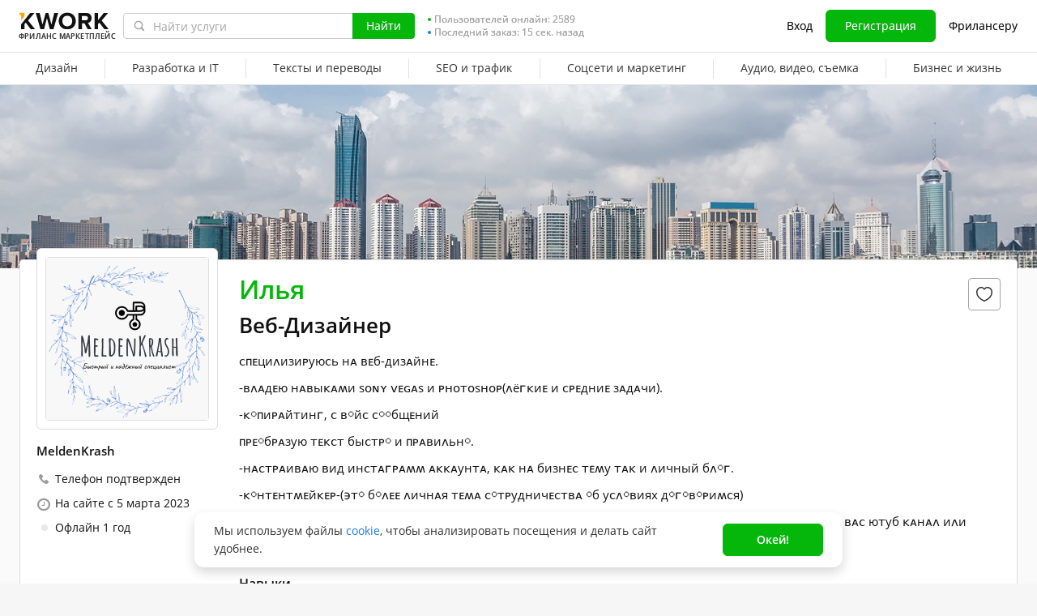

--- FILE ---
content_type: image/svg+xml
request_url: https://cdn-edge.kwork.ru/images/icons/question-white.svg
body_size: 329
content:
<svg width="6" height="8" viewBox="0 0 6 8" fill="none" xmlns="http://www.w3.org/2000/svg">
	<path fill-rule="evenodd" clip-rule="evenodd" d="M2.22291 6.75069C2.25341 6.70879 2.28652 6.66872 2.32206 6.63071L2.32685 6.62608C2.65084 6.315 3.174 6.31707 3.49535 6.63071C3.65002 6.78166 3.73624 6.986 3.73497 7.1986C3.73892 7.30207 3.72208 7.40529 3.68539 7.50254C3.61027 7.70349 3.44679 7.86174 3.23921 7.93446C3.03922 8.02003 2.81124 8.02003 2.61125 7.93446C2.40367 7.86174 2.24019 7.70349 2.16507 7.50254C2.11881 7.40762 2.09617 7.30352 2.09897 7.1986C2.09491 7.14535 2.09491 7.09188 2.09897 7.03863C2.10801 6.98853 2.12472 6.94 2.14854 6.89466C2.16663 6.84369 2.19163 6.79528 2.22291 6.75069ZM0.760419 1.19977C1.20349 0.456872 2.02255 -0.000549536 2.9087 4.95485e-07C3.94461 0.00778295 4.86627 0.638332 5.21961 1.58101C5.68656 2.82676 5.02186 4.20307 3.73497 4.6551V4.79907C3.73497 5.24081 3.36504 5.59891 2.9087 5.59891C2.45237 5.59891 2.08244 5.24081 2.08244 4.79907V3.99922C2.08244 3.55748 2.45237 3.19938 2.9087 3.19938C3.36504 3.19938 3.73497 2.84128 3.73497 2.39953C3.73497 1.95779 3.36504 1.59969 2.9087 1.59969C2.61233 1.59855 2.33804 1.75115 2.18985 1.99961C2.17909 2.01953 2.16747 2.03899 2.15501 2.05796C1.9102 2.43075 1.39955 2.54085 1.01445 2.30387C0.629339 2.06688 0.515608 1.57256 0.760419 1.19977Z" fill="#FFF" />
</svg>


--- FILE ---
content_type: text/javascript
request_url: https://cdn-edge.kwork.ru/js/iframe_api.js?ver=26044b78a781f5b726_cors
body_size: 53
content:
if (!window['YT']) {var YT = {loading: 0,loaded: 0};}if (!window['YTConfig']) {var YTConfig = {'host': 'http://www.youtube.com'};}if (!YT.loading) {YT.loading = 1;(function(){var l = [];YT.ready = function(f) {if (YT.loaded) {f();} else {l.push(f);}};window.onYTReady = function() {YT.loaded = 1;for (var i = 0; i < l.length; i++) {try {l[i]();} catch (e) {}}};YT.setConfig = function(c) {for (var k in c) {if (c.hasOwnProperty(k)) {YTConfig[k] = c[k];}}};var a = document.createElement('script');a.type = 'text/javascript';a.id = 'www-widgetapi-script';a.src = window.Utils ? Utils.cdnBaseUrl('/js/widgetapi.js') : '/js/widgetapi.js';a.async = true;var c = document.currentScript;if (c) {var n = c.nonce || c.getAttribute('nonce');if (n) {a.setAttribute('nonce', n);}}var b = document.getElementsByTagName('script')[0];b.parentNode.insertBefore(a, b);})();}
